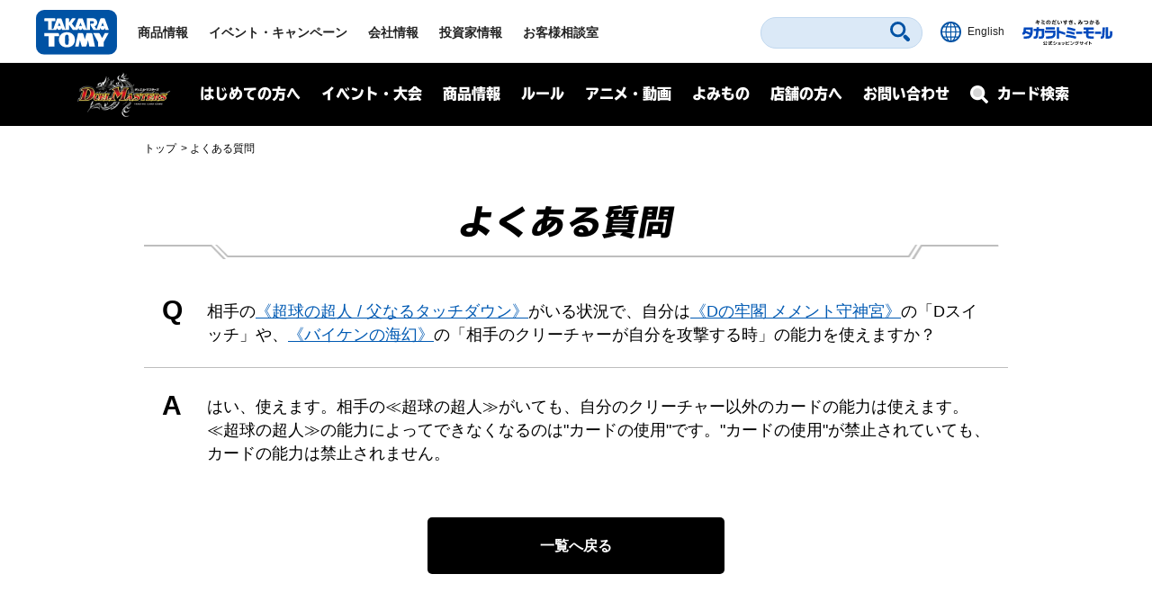

--- FILE ---
content_type: text/html; charset=UTF-8
request_url: https://dm.takaratomy.co.jp/rule/qa/43356/
body_size: 10592
content:
<!DOCTYPE html>
<html lang="ja">
<head>
<meta charset="utf-8">
<title>相手の《超球の超人 / 父なるタッチダウン》がいる状況で、自分は《Dの牢閣 メメント守神宮》の「Dスイッチ」や、《バイケンの海幻》の「相手のクリーチャーが自分を攻撃する時」の能力を使えますか？ | デュエル・マスターズ</title>

<!-- wp_template modules -->
<!-- Google Tag Manager -->
<script>(function(w,d,s,l,i){w[l]=w[l]||[];w[l].push({'gtm.start':
new Date().getTime(),event:'gtm.js'});var f=d.getElementsByTagName(s)[0],
j=d.createElement(s),dl=l!='dataLayer'?'&l='+l:'';j.async=true;j.src=
'https://www.googletagmanager.com/gtm.js?id='+i+dl;f.parentNode.insertBefore(j,f);
})(window,document,'script','dataLayer','GTM-MGXWMMK');</script>
<!-- End Google Tag Manager -->

<!-- Google Tag Manager -->
<script>(function(w,d,s,l,i){w[l]=w[l]||[];w[l].push({'gtm.start':
new Date().getTime(),event:'gtm.js'});var f=d.getElementsByTagName(s)[0],
j=d.createElement(s),dl=l!='dataLayer'?'&l='+l:'';j.async=true;j.src=
'https://www.googletagmanager.com/gtm.js?id='+i+dl;f.parentNode.insertBefore(j,f);
})(window,document,'script','dataLayer','GTM-MS636N');</script>
<!-- End Google Tag Manager -->

<script type="text/javascript">
	
	(function(i,s,o,g,r,a,m){i['GoogleAnalyticsObject']=r;i[r]=i[r]||function(){
	(i[r].q=i[r].q||[]).push(arguments)},i[r].l=1*new Date();a=s.createElement(o),
	m=s.getElementsByTagName(o)[0];a.async=1;a.src=g;m.parentNode.insertBefore(a,m)
	})(window,document,'script','//www.google-analytics.com/analytics.js','ga');

	ga('create', 'UA-41448961-1', 'takaratomy.co.jp');
	ga('send', 'pageview');
</script>

<meta name="viewport" content="width=device-width">
<link rel="icon" href="/common/img/parts/favicon.ico">

<link rel="stylesheet" type="text/css" href="/common/css/cmn_layout.css?v=20240426" media="all">
<link rel="stylesheet" type="text/css" href="/common/css/cmn_style.css" media="all">
<script src="https://ajax.googleapis.com/ajax/libs/jquery/2.2.4/jquery.min.js"></script>

<link rel="stylesheet" type="text/css" href="/common/css/header_footer_new.css?20211112" media="all">
<script src="/common/js/headerfooter.js"></script>

<script type="text/javascript">
  (function(d) {
    var config = {
      kitId: 'cpz4ysf',
      scriptTimeout: 3000,
      async: true
    },
    h=d.documentElement,t=setTimeout(function(){h.className=h.className.replace(/\bwf-loading\b/g,"")+" wf-inactive";},config.scriptTimeout),tk=d.createElement("script"),f=false,s=d.getElementsByTagName("script")[0],a;h.className+=" wf-loading";tk.src='https://use.typekit.net/'+config.kitId+'.js';tk.async=true;tk.onload=tk.onreadystatechange=function(){a=this.readyState;if(f||a&&a!="complete"&&a!="loaded")return;f=true;clearTimeout(t);try{Typekit.load(config)}catch(e){}};s.parentNode.insertBefore(tk,s)
  })(document);
</script>

<script type="text/javascript" src="/common/js/common.js"></script>
<!-- wp_template modules -->




<script type="text/javascript" src="/common/js/ajax_pop.js" defer></script>
<link rel="stylesheet" type="text/css" href="/common/css/magnific-popup.css" media="all" defer>
<script type="text/javascript" src="/common/js/jquery.magnific-popup.js" defer></script>
<script type="text/javascript" src="/common/js/popup.js" defer></script>

<link type="text/css" rel="stylesheet" href="https://code.jquery.com/ui/1.12.1/themes/base/jquery-ui.min.css" />
<script type="text/javascript" src="https://code.jquery.com/ui/1.12.1/jquery-ui.min.js"></script>

<style>
.ui-menu .ui-menu-item { text-align: left; }
</style>


<!-- All In One SEO Pack 3.7.1[67,84] -->
<script type="application/ld+json" class="aioseop-schema">{}</script>
<meta property="og:type" content="article" />
<meta property="og:title" content="相手の《超球の超人 / 父なるタッチダウン》がいる状況で、自分は《Dの牢閣 メメント守神宮》の「Dスイッチ」や、《バイケンの海幻》の「相手のクリーチャーが自分を攻撃する時」の能力を使えますか？ | デュエル・マスターズ" />
<meta property="og:url" content="https://dm.takaratomy.co.jp/rule/qa/43356/" />
<meta property="og:site_name" content="デュエル・マスターズ" />
<meta property="og:image" content="https://dm.takaratomy.co.jp/common/img/parts/ogp.jpg" />
<meta property="fb:app_id" content="363384034504422" />
<meta property="article:published_time" content="2023-06-23T01:00:41Z" />
<meta property="article:modified_time" content="2023-06-23T08:00:09Z" />
<meta property="og:image:secure_url" content="https://dm.takaratomy.co.jp/common/img/parts/ogp.jpg" />
<meta name="twitter:card" content="summary" />
<meta name="twitter:site" content="@t2duema" />
<meta name="twitter:title" content="相手の《超球の超人 / 父なるタッチダウン》がいる状況で、自分は《Dの牢閣 メメント守神宮》の「Dスイッチ」や、《バイケンの海幻》の「相手の" />
<meta name="twitter:image" content="https://dm.takaratomy.co.jp/common/img/parts/ogp.jpg" />
<!-- All In One SEO Pack -->
<link rel='dns-prefetch' href='//s.w.org' />
		<script type="text/javascript">
			window._wpemojiSettings = {"baseUrl":"https:\/\/s.w.org\/images\/core\/emoji\/13.0.0\/72x72\/","ext":".png","svgUrl":"https:\/\/s.w.org\/images\/core\/emoji\/13.0.0\/svg\/","svgExt":".svg","source":{"concatemoji":"https:\/\/dm.takaratomy.co.jp\/wp-includes\/js\/wp-emoji-release.min.js?ver=9e47b8a0eb00075a319ed823b6457294"}};
			!function(e,a,t){var r,n,o,i,p=a.createElement("canvas"),s=p.getContext&&p.getContext("2d");function c(e,t){var a=String.fromCharCode;s.clearRect(0,0,p.width,p.height),s.fillText(a.apply(this,e),0,0);var r=p.toDataURL();return s.clearRect(0,0,p.width,p.height),s.fillText(a.apply(this,t),0,0),r===p.toDataURL()}function l(e){if(!s||!s.fillText)return!1;switch(s.textBaseline="top",s.font="600 32px Arial",e){case"flag":return!c([127987,65039,8205,9895,65039],[127987,65039,8203,9895,65039])&&(!c([55356,56826,55356,56819],[55356,56826,8203,55356,56819])&&!c([55356,57332,56128,56423,56128,56418,56128,56421,56128,56430,56128,56423,56128,56447],[55356,57332,8203,56128,56423,8203,56128,56418,8203,56128,56421,8203,56128,56430,8203,56128,56423,8203,56128,56447]));case"emoji":return!c([55357,56424,8205,55356,57212],[55357,56424,8203,55356,57212])}return!1}function d(e){var t=a.createElement("script");t.src=e,t.defer=t.type="text/javascript",a.getElementsByTagName("head")[0].appendChild(t)}for(i=Array("flag","emoji"),t.supports={everything:!0,everythingExceptFlag:!0},o=0;o<i.length;o++)t.supports[i[o]]=l(i[o]),t.supports.everything=t.supports.everything&&t.supports[i[o]],"flag"!==i[o]&&(t.supports.everythingExceptFlag=t.supports.everythingExceptFlag&&t.supports[i[o]]);t.supports.everythingExceptFlag=t.supports.everythingExceptFlag&&!t.supports.flag,t.DOMReady=!1,t.readyCallback=function(){t.DOMReady=!0},t.supports.everything||(n=function(){t.readyCallback()},a.addEventListener?(a.addEventListener("DOMContentLoaded",n,!1),e.addEventListener("load",n,!1)):(e.attachEvent("onload",n),a.attachEvent("onreadystatechange",function(){"complete"===a.readyState&&t.readyCallback()})),(r=t.source||{}).concatemoji?d(r.concatemoji):r.wpemoji&&r.twemoji&&(d(r.twemoji),d(r.wpemoji)))}(window,document,window._wpemojiSettings);
		</script>
		<style type="text/css">
img.wp-smiley,
img.emoji {
	display: inline !important;
	border: none !important;
	box-shadow: none !important;
	height: 1em !important;
	width: 1em !important;
	margin: 0 .07em !important;
	vertical-align: -0.1em !important;
	background: none !important;
	padding: 0 !important;
}
</style>
	<link rel='stylesheet' id='wp-block-library-css'  href='https://dm.takaratomy.co.jp/wp-includes/css/dist/block-library/style.min.css?ver=9e47b8a0eb00075a319ed823b6457294' type='text/css' media='all' />
<link rel="https://api.w.org/" href="https://dm.takaratomy.co.jp/wp-json/" /><link rel='prev' title='自分のターン中、相手が《終止の時計 ザ・ミュート》を「S・トリガー・プラス」で召喚しました。その攻撃の後に《龍装者 バルチュリス》をバトルゾーンに出した場合、この《龍装者 バルチュリス》は攻撃できますか？' href='https://dm.takaratomy.co.jp/rule/qa/43355/' />
<link rel='next' title='《超球の超人 / 父なるタッチダウン》の「相手はコスト５以下の、クリーチャーではないカードを使えない」能力は、どんな能力ですか？' href='https://dm.takaratomy.co.jp/rule/qa/43357/' />
<link rel='shortlink' href='https://dm.takaratomy.co.jp/?p=43356' />
<link rel="alternate" type="application/json+oembed" href="https://dm.takaratomy.co.jp/wp-json/oembed/1.0/embed?url=https%3A%2F%2Fdm.takaratomy.co.jp%2Frule%2Fqa%2F43356%2F" />
<link rel="alternate" type="text/xml+oembed" href="https://dm.takaratomy.co.jp/wp-json/oembed/1.0/embed?url=https%3A%2F%2Fdm.takaratomy.co.jp%2Frule%2Fqa%2F43356%2F&#038;format=xml" />
</head>
<body>

	<!-- client modules -->
	<!-- Google Tag Manager (noscript) -->
<noscript><iframe src="https://www.googletagmanager.com/ns.html?id=GTM-MGXWMMK"
height="0" width="0" style="display:none;visibility:hidden"></iframe></noscript>
<!-- End Google Tag Manager (noscript) -->

<!-- Google Tag Manager (noscript) -->
<noscript><iframe src="https://www.googletagmanager.com/ns.html?id=GTM-MS636N"
height="0" width="0" style="display:none;visibility:hidden"></iframe></noscript>
<!-- End Google Tag Manager (noscript) -->

<div class="headMainWrap01">
	<header class="headMain01" id="pageTop">
		<div class="inner01">
			<div class="headerWrap01">
				<h1 class="logo01"><a href="https://www.takaratomy.co.jp/"><img src="https://www.takaratomy.co.jp/common/2021/img/common_logo01.svg" alt="TAKARATOMY"></a></h1>
				<div class="globalNavArea01">
					<nav class="globalNav01">
						<ul>
							<li class="navi01"><a href="https://www.takaratomy.co.jp/">トップページ</a></li>
							<li class="navi02"><a href="https://www.takaratomy.co.jp/products/">商品情報</a></li>
							<li class="navi03"><a href="https://www.takaratomy.co.jp/event/">イベント・キャンペーン</a></li>
							<li class="navi04"><a href="https://www.takaratomy.co.jp/company/">会社情報</a>
								<div class="globalChildArea01">
									<div class="inner01">
										<ul class="headerList01">
											<li>
												<p class="image01"><a href="https://www.takaratomy.co.jp/company/"><img src="https://www.takaratomy.co.jp/common/2021/img/common_img01.png" alt="会社情報"></a></p>
												<p class="text01"><a href="https://www.takaratomy.co.jp/company/">会社情報</a></p>
											</li>
											<li>
												<p class="image01"><a href="https://www.takaratomy.co.jp/company/recruit/index_select.html"><img src="https://www.takaratomy.co.jp/common/2021/img/common_img02.png" alt="採用情報"></a></p>
												<p class="text01"><a href="https://www.takaratomy.co.jp/company/recruit/index_select.html">採用情報</a></p>
											</li>
											<li>
												<p class="image01"><a href="https://www.takaratomy.co.jp/company/csr/"><img src="https://www.takaratomy.co.jp/common/2021/img/common_img03.png" alt="CSR"></a></p>
												<p class="text01"><a href="https://www.takaratomy.co.jp/company/csr/">CSR</a></p>
											</li>
										</ul>
										<ul class="headerList02">
											<li><a href="https://www.takaratomy.co.jp/company/social_contributions/">社会貢献活動</a></li>
											<li><a href="https://www.takaratomy.co.jp/eco/">エコトイ</a></li>
											<li><a href="https://www.takaratomy.co.jp/products/kyouyu/">共遊玩具</a></li>
											<li><a href="https://www.takaratomy.co.jp/business/">法人のお客様</a></li>
											<li><a href="https://www.takaratomy.co.jp/shop/">通販サイト・店舗のご紹介</a></li>
										</ul>
									<!-- /inner01--></div>
								<!-- /globalChildArea01--></div>
							</li>
							<li class="navi05"><a href="https://www.takaratomy.co.jp/ir/">投資家情報</a></li>
							<li class="navi06"><a href="https://www.takaratomy.co.jp/support/">お客様相談室</a>
								<div class="globalChildArea01">
									<div class="inner01">
										<ul class="headerList01">
											<li>
												<p class="image01"><a href="https://www.takaratomy.co.jp/support/"><img src="https://www.takaratomy.co.jp/common/2021/img/common_img04.png" alt="お客様相談室"></a></p>
												<p class="text01"><a href="https://www.takaratomy.co.jp/support/">お客様相談室</a></p>
											</li>
											<li>
												<p class="image01"><a href="https://faq.takaratomy.co.jp/Default.aspx?dispNodeId=0"><img src="https://www.takaratomy.co.jp/common/2021/img/common_img05.png" alt="よくあるご質問 / お問い合わせ"></a></p>
												<p class="text01"><a href="https://faq.takaratomy.co.jp/Default.aspx?dispNodeId=0">よくあるご質問 / お問い合わせ</a></p>
											</li>
											<li>
												<p class="image01"><a href="https://www.takaratomy.co.jp/support/important.html"><img src="https://www.takaratomy.co.jp/common/2021/img/common_img06.png" alt="お客様へのお知らせ"></a></p>
												<p class="text01"><a href="https://www.takaratomy.co.jp/support/important.html">お客様へのお知らせ</a></p>
											</li>
										</ul>
										<ul class="headerList02">
											<li><a href="https://www.takaratomy.co.jp/support/denchi.html">電池の正しい使い方</a></li>
											<li><a href="https://www.takaratomy.co.jp/shop/index.html">製品、部品の購入</a></li>
											<li><a href="https://www.takaratomy.co.jp/support/syuri.html">修理のご案内</a></li>
											<li><a href="https://www.takaratomy.co.jp/support/contact.html">その他連絡先</a></li>
											<li><a href="https://www.takaratomyfans.com/" target="_blank" rel="noopener">商品ご購入者アンケート</a></li>
										</ul>
									<!-- /inner01--></div>
								<!-- /globalChildArea01--></div>
							</li>
						</ul>
					<!-- /globalNav01--></nav>
					<div class="commonFrame01">
						<div class="inner01">
							<div class="commonFrameWrap01">
								<ul class="commonSnsList01">
									<li><a href="https://www.youtube.com/takaratomychannel" target="_blank" rel="noopener"><img src="https://www.takaratomy.co.jp/common/2021/img/common_icon05.svg" alt="youtube"></a></li>
									<li><a href="https://twitter.com/takaratomytoys" target="_blank" rel="noopener"><img src="https://www.takaratomy.co.jp/common/2021/img/common_icon06.svg" alt="twitter"></a></li>
									<li><a href="https://www.facebook.com/takaratomytoys" target="_blank" rel="noopener"><img src="https://www.takaratomy.co.jp/common/2021/img/common_icon07.svg" alt="facebook"></a></li>
								</ul>
								<p class="text01"><a href="/sns/">タカラトミー公式<br class="onlySP">SNS一覧</a></p>
							<!-- /commonFrameWrap01 --></div>
							<p class="banner01"><a href="https://takaratomymall.jp/shop/" target="_blank" rel="noopener"><img src="https://www.takaratomy.co.jp/common/2021/img/common_bnr01.png" alt="キミのだいすき、みつかる タカラトミーモール 公式ショッピングサイト"></a></p>
						<!-- /inner01 --></div>
					<!-- /commonFrame01 --></div>
					<button class="closeButton01"><span class="inner01">とじる</span></button>
				<!-- /globalNavArea01--></div>
			<!-- /headerWrap01--></div>
			<div class="headerWrap02">
				<button class="headerSearchButton01"><svg xmlns="http://www.w3.org/2000/svg" viewBox="0 0 40.8 40.83" class="icon01"><path d="M27.49,4.72a16.1,16.1,0,1,0,0,22.77A16.1,16.1,0,0,0,27.49,4.72Zm-3.81,19a10.71,10.71,0,1,1,0-15.15A10.7,10.7,0,0,1,23.68,23.68ZM39.63,34,34,28.39a4,4,0,0,0-5.66,5.66l5.6,5.6A4,4,0,1,0,39.63,34Z"/></svg><span class="font01">さがす</span></button>
				<div class="headerFrame01">
					<div class="inner01">
						<p class="text01">キーワード<span class="font01">からさがす</span></p>
						<form name="SS_searchForm" id="SS_searchForm" action="https://search.takaratomy.co.jp/search" method="get" enctype="application/x-www-form-urlencoded" class="serchArea01">
							<input type="hidden" name="site" value="HLQCWXGN">
							<input type="hidden" name="charset" value="UTF-8">
							<input type="hidden" name="design" value="1">
							<input type="text" name="query" value="" id="SS_searchQuery" class="searchText01" autocomplete="off">
							<button type="submit" name="imageField" value="さがす" id="SS_searchSubmit" class="searchButton01"><svg xmlns="http://www.w3.org/2000/svg" viewBox="0 0 40.8 40.83" class="icon01"><path d="M27.49,4.72a16.1,16.1,0,1,0,0,22.77A16.1,16.1,0,0,0,27.49,4.72Zm-3.81,19a10.71,10.71,0,1,1,0-15.15A10.7,10.7,0,0,1,23.68,23.68ZM39.63,34,34,28.39a4,4,0,0,0-5.66,5.66l5.6,5.6A4,4,0,1,0,39.63,34Z"/></svg></button>
						</form>
						<button class="closeButton01"><span class="inner01">とじる</span></button>
					<!-- /inner01 --></div>
				<!-- /headerFrame01 --></div>
				<div class="headerCol01">
					<p class="button01"><a href="https://www.takaratomy.co.jp/english/"><img src="https://www.takaratomy.co.jp/common/2021/img/common_icon11.svg" alt="English" class="icon01"><span class="font01">English</span></a></p>
					<p class="button02"><a href="https://takaratomymall.jp/shop/?from=t2hed" target="_blank" rel="noopener"><img src="https://www.takaratomy.co.jp/common/2021/img/common_bnr13.svg" alt="キミのだいすき、みつかる タカラトミーモール 公式ショッピングサイト" class="icon01"></a></p>
				<!-- /headerCol01--></div>
				<button class="headerButton01"><span class="inner01"><span class="inner02">メニュー</span></span></button>
			<!-- /headerWrap02--></div>
		<!-- /inner01 --></div>
	<!-- /headMain01 --></header>
<!-- /headMainWrap01--></div>


	<!-- client modules -->

	<!-- wp_template modules -->
		<div id="subHeader" class="subHeader">
		<div class="subHeaderInner01 clearfix">
			<h1 class="subHeaderLogo01">
				<a href="/"><img src="/common/img/parts/logo01@2x.png" alt="デュエル・マスターズ"></a>
			</h1>
			<div id="spNaviMenu"><div><img src="/common/img/parts/btn_open01@2x.png" alt="メニュー"></div></div>
			<div class="subHeaderNavi01">
                <div class="closeBg01"></div>
				<nav>
					<ul class="ul_Navi01 clearfix">
						<li class="naviLi01">
						<span class="naviBtn accBtn01">はじめての方へ</span>
							<div class="accbody01">
								<div class="inWrap01">
									<p class="tit fontTbu"><span class="naviArrow"><span class="txtSlanting">はじめての方へ</span></span></p>
									<ul class="item">
										<li><a href="/rule/basic/">はじめかた</a></li>
										<li><a href="/rule/play/">あそびかた</a></li>
										<li><a href="/rule/stronger/">もっとつよくなりたいキミへ</a></li>
									</ul>
								</div>
							</div>
						
						</li>
						<li class="naviLi02">
							<span class="naviBtn accBtn01">イベント・大会</span>
							<div class="accbody01">
								<div class="inWrap01">
									<p class="tit fontTbu"><span class="naviArrow"><span class="txtSlanting">イベント・大会</span></span></p>
									
									<div class="naviLi_event">
									<ul class="item">
										<li><a href="/event/overall/">イベント総合案内</a></li>
                                        <li><a href="/event/supportapp/">デュエル・マスターズサポートアプリ</a></li>
									</ul>
									
										<div class="naviLi_event_casual">
											<div class="naviLi_event_title">カジュアルイベント</div>
											<ul class="item">
												<li><a href="/event/duepara/">デュエパラ店舗</a></li>
												<li><a href="/event/authorized/">デュエマフェス</a></li>
												<li><a href="https://dorasuta.jp/event/duelmasters_fanfestival2025makuhari/" target="_blank">ファンフェスティバル</a></li>
												<li><a href="/event/fanevent-support/">ファンイベントサポート</a></li>
											</ul>
										</div>
										<div class="naviLi_event_competition">
											<div class="naviLi_event_title">競技イベント</div>
											<ul class="item">
												<li><a href="/event/nationalconvention2025/">全国大会</a></li>
												<li><a href="https://inspire-jp.net/dmgp2025-2nd/" target="_blank">グランプリ</a></li>
												<li><a href="https://cardbox.nextone-iga.co.jp/event/dmccs/" target="_blank">超CS</a></li>
												<li><a href="/cs/cssupport/">チャンピオンシップ（CS）</a></li>
												<li><a href="/event/gachidhuebattle/">ガチデュエバトル</a></li>
											</ul>
										</div>
									<ul class="item">
										<li><a href="/dmp_ranking/">DMPランキング</a></li>
                                        <li><a href="/event/shop-special/">店頭特別大会</a></li>
										<li><a href="/discord/">公式Discordサーバー</a></li>
										<li><a href="/privacy_notice/">イベントにご参加される方へ</a></li>
									</ul>
									</div>
									
								</div>
							</div>
						</li>
						<li class="naviLi03">
							<span class="naviBtn accBtn01">商品情報</span>
							<div class="accbody01">
								<div class="inWrap01">
									<p class="tit fontTbu"><span class="naviArrow"><span class="txtSlanting">商品情報</span></span></p>
									<ul class="item">
										<li><a href="/product/">商品情報</a></li>
										<li><a href="/card/#cardlist_wrap">カードリスト</a></li>

									</ul>
								</div>
							</div>
						</li>
						<li class="naviLi04">
							<span class="naviBtn accBtn01">ルール</span>
							<div class="accbody01">
								<div class="inWrap01">
									<p class="tit fontTbu"><span class="naviArrow"><span class="txtSlanting">ルール</span></span></p>
									<ul class="item">
										<li><a href="/rule/rulechange/">総合ルール</a></li>
										<li><a href="/rule/qa/">よくある質問（Q&amp;A）</a></li>
										<li><a href="/rule/regulation/">殿堂レギュレーション</a></li>
										<li><a href="/rule/dhueparty/">デュエパーティー</a></li>
										<li><a href="/rule/disqualification/">罰則適用</a></li>
										<li><a href="https://judge-exam.com/" target="_blank">認定ジャッジ試験</a></li>
										<!--li><a href="/inquiry/">お問い合わせ</a></li-->
									</ul>
								</div>
							</div>
						</li>
						<li class="naviLi05">
							<span class="naviBtn accBtn01">アニメ・動画</span>
							<div class="accbody01">
								<div class="inWrap01">
									<p class="tit fontTbu"><span class="naviArrow"><span class="txtSlanting">アニメ・動画</span></span></p>
									<ul class="item">
										<li><a href="https://www.shopro.co.jp/anime/duelmasters_lost/" target="_blank">アニメ</a></li>
										<li><a href="/dhuetubeleague/">デュエチューブリーグ</a></li>
										<li><a href="/battleclip/">デュエマ対戦動画</a></li>
										<li><a href="/athome/">お家でデュエマ</a></li>
									</ul>
								</div>
							</div>
						</li>
						<li class="naviLi06">
							<span class="naviBtn accBtn01">よみもの</span>
							<div class="accbody01">
								<div class="inWrap01">
									<p class="tit fontTbu"><span class="naviArrow"><span class="txtSlanting">よみもの</span></span></p>
									<ul class="item">
										
										<li><a href="/cls/">クリエイターズ・レター</a></li>
										<li><a href="/coverage/">大会記事（テキストカバレージ）</a></li>
										<li><a href="/manane/">マナ姉と学ぼう！</a></li>
										<li><a href="/event/nazotoki2023may/">謎解きページ</a></li>
										<li><a href="/archive/capture/">デッキ開発部</a></li>
										<li><a href="/remote-duema/">リモートデュエマのススメ</a></li>
										<li><a href="/20th/">20周年特設サイト</a></li>
										<li><a href="/archive/">アーカイブ</a></li>
									</ul>
								</div>
							</div>
						</li>
						<li class="naviLi07">
							<span class="naviBtn accBtn01">店舗の方へ</span>
							<div class="accbody01">
								<div class="inWrap01">
									<p class="tit fontTbu"><span class="naviArrow"><span class="txtSlanting">店舗の方へ</span></span></p>
									<ul class="item">
										<li><a href="/releasedate_notice/">店舗の方へお願い</a></li>
										<li><a href="/auth-shoptool/">公認イベントを開催される方へ</a></li>
										
									</ul>
								</div>
							</div>
						</li>
						<li class="naviLi08"><a class="naviBtn" href="/inquiry/">お問い合わせ</a></li>
					</ul>
				</nav>
			</div>
			<div class="subHeaderFormBtn01 sp_product_Btn">
				<a href="/product/"><span class="naviBtn accBtn01"><span class="accBtnSpBgWrap01"><img src="/common/img/parts/btn_product_sp01@2x.png" alt="商品情報"></span></span></a>
			</div>
			<div class="subHeaderFormBtn01">
				<a href="/card/"><span class="naviBtn accBtn01"><span class="accBtnSpBgWrap01"><span class="small01">カード検索</span><img src="/common/img/parts/btn_search_sp01@2x.png" alt="カード検索"></span></span></a>
			</div>
		</div>
	</div>
<div id="underMenu"></div>	<!-- wp_template modules -->

	<div id="mainContent">
        <div id="breadcrumb" class="sectionIn01">
<ol>
<li><a href="https://dm.takaratomy.co.jp/">トップ</a></li>
<li><a href="https://dm.takaratomy.co.jp/rule/qa/"><span>よくある質問</span></a></li>

</ol>        </div>

        <div class="sectionIn01">
                            <h1 class="h1_basic01 fontTbu">
                    <span>よくある質問</span>
                                    </h1>
                    </div>

		<section class="sectionFormat07 sectionMargin01">
            <script>
                $(function () {
                    $('#mainContent').on('click', '.qabox01+a', function(e){
                        e.preventDefault();
                        $(this).prev('form').submit();
                    });
                });
            </script>

			<div class="sectionIn01 sectionMargin02">
				<form action="/rule/qa/" method="post" class="qabox01">
                    <div class="question">
                        <h2><span class="qabox01_hl01">Q</span>相手の<a href='/card/detail/?id=dm23rp2x-09B' onclick='window.open("/card/detail/?id=dm23rp2x-09B","detail","width=1200,height=720,noopener"); return false;'>《超球の超人 / 父なるタッチダウン》</a>がいる状況で、自分は<a href='/card/detail/?id=dm24bd5-036' onclick='window.open("/card/detail/?id=dm24bd5-036","detail","width=1200,height=720,noopener"); return false;'>《Dの牢閣 メメント守神宮》</a>の「Dスイッチ」や、<a href='/card/detail/?id=dm25rp3-TD2' onclick='window.open("/card/detail/?id=dm25rp3-TD2","detail","width=1200,height=720,noopener"); return false;'>《バイケンの海幻》</a>の「相手のクリーチャーが自分を攻撃する時」の能力を使えますか？</h2>
                    </div>
                    <div class="answer"><span class="qabox01_hl01">A</span>はい、使えます。相手の≪超球の超人≫がいても、自分のクリーチャー以外のカードの能力は使えます。<br />
≪超球の超人≫の能力によってできなくなるのは"カードの使用"です。"カードの使用"が禁止されていても、カードの能力は禁止されません。</div>
                    <input type="hidden" name="qa_w" value="">
                    <input type="hidden" name="qa_pt" value="">
                    <input type="hidden" name="qa_prod" value="">
                    <input type="hidden" name="qa_type" value="">
                    <input type="hidden" name="paged" value="">
                </form>
                <a href="/rule/qa/" class="btn_basic01">一覧へ戻る</a>
			</div>
<div class="sectionIn01 sectionMargin02 list "><h3 class="subTitle fontTbu"><span>関連する質問</span></h3><ul class="newsList03">
<li>
    <p class="tit01"><a href="https://dm.takaratomy.co.jp/rule/qa/43361/">《深淵の襲傘 アンブレラ＝イザベラ》の「出た時または攻撃する時」の能力で「相手のエレメントを１つ選び、破壊する」を選び、相手の《超球の超人 / 父なるタッチダウン》を破壊しました。<br />
この場合、クリーチャー側のコストを参照して山札の上から８枚墓地に送るか、呪文側のコストを参照して山札の上から５枚墓地に送るか選べますか？</a></p>
    <p class="day01">2023.6.23</p></li>

<li>
    <p class="tit01"><a href="https://dm.takaratomy.co.jp/rule/qa/43358/">相手の《超球の超人 / 父なるタッチダウン》がバトルゾーンにいる状況です。<br />
自分はタマシード/クリーチャーであるコスト３の《邪龍 ジャブラッド》を使えますか？</a></p>
    <p class="day01">2023.6.23</p></li>

<li>
    <p class="tit01"><a href="https://dm.takaratomy.co.jp/rule/qa/43357/">《超球の超人 / 父なるタッチダウン》の「相手はコスト５以下の、クリーチャーではないカードを使えない」能力は、どんな能力ですか？</a></p>
    <p class="day01">2023.6.23</p></li>

<li>
    <p class="tit01"><a href="https://dm.takaratomy.co.jp/rule/qa/41448/">相手の《バイケンの海幻》がバトルゾーンにある状況で、自分の《EVE-鬼MAX》が相手を攻撃し、その「自分のクリーチャーが相手を攻撃する時」の能力で相手のクリーチャーとバトルしました。これにより《EVE-鬼MAX》の「バトルに勝った時」の能力が新たにトリガーしたのですが、相手のクリーチャーではないカードを１枚破壊するのと、相手の《バイケンの海幻》の「相手のクリーチャーが自分を攻撃する時」の能力を解決するのは、どちらが先ですか？</a></p>
    <p class="day01">2022.6.24</p></li>

<li>
    <p class="tit01"><a href="https://dm.takaratomy.co.jp/rule/qa/34384/">バトルゾーンに《∞龍 ゲンムエンペラー》がいる状況で、自分は《Dの牢閣 メメント守神宮》を展開しました。自分のコスト5以下のクリーチャーの「ブロッカー」能力は無視されていますが、ブロッカークリーチャーを進化元にする《白騎士の開眼者ウッズ》を、そのクリーチャーから進化することはできますか？</a></p>
    <p class="day01">2020.11.13</p></li>
</ul>		</section>
<div class="modal-window card">
    <div class="table">
        <div class="table-cell">
            <div class="modal-card-wrap">
                <div class="modal-card">
                    <!-- カード生成 -->
                </div>
                <button class="button-close">
                    <img src="https://dm.takaratomy.co.jp/wp-content/themes/dm2019/images/dmv2/components/modal-window/icon-close.svg" alt="">
                </button>
            </div>
        </div>
    </div>
    <div class="card-template hide">
        <div class="row">
            <div class="small-12 columns">
                <h3 class="card-name"></h3>
            </div>
        </div>
        <div class="row">
            <div class="small-12 columns">
                <p class="annotation"></p>
            </div>
        </div>
        <div class="row">
            <div class="small-12 medium-4 column">
                <div class="card">
                    <div class="card-img">
                        <img src="" alt="">
                    </div>
                    <div class="card_package">
                        <img src="" alt="">
                    </div>
                </div>
            </div>
            <div class="grid small-12 medium-8 column">
                <table>
                    <tr>
                        <th><p>カードの種類</p></th>
                        <td class="type"><p></p></td>
                        <th><p>文明</p></th>
                        <td class="civil"><p></p></td>
                    </tr>
                </table>
                <table>
                    <tr>
                        <th><p>レアリティ</p></th>
                        <td class="rarelity"><p></p></td>
                        <th><p>パワー</p></th>
                        <td class="power"><p></p></td>
                    </tr>
                </table>
                <table>
                    <tr>
                        <th><p>コスト</p></th>
                        <td class="cost"><p></p></td>
                        <th><p>マナ</p></th>
                        <td class="mana"><p></p></td>
                    </tr>
                </table>
                <table>
                    <tr>
                        <th><p>種族</p></th>
                        <td class="race"><p></p></td>
                    </tr>
                </table>
                <table>
                    <tr>
                        <th><p class="illusttitle">イラストレーター</p></th>
                        <td class="illust"><p></p></td>
                    </tr>
                </table>
                <table>
                    <tr>
                        <th class="full"><p>特殊能力</p></th>
                    </tr>
                    <tr>
                        <td class="skills full">
                            <ul></ul>
                        </td>
                    </tr>
                </table>
                <table>
                    <tr>
                        <th class="full"><p>フレーバー</p></th>
                    </tr>
                    <tr>
                        <td class="flavor full"><p></p></td>
                    </tr>
                </table>
            </div>
        </div>
    </div>
	<ul class="card_info-template hide">
        <li class="bnr">
            <ul>
                <li><a href="#" class="btn_basic01" target="_blank">商品情報</a></li>
                <li><a href="https://dm.takaratomy.co.jp/rule/qa/prod/##PROD##" class="btn_basic01" target="_blank">このカードのよくある質問</a></li>
            </ul>
        </li>
        <li class="sns">
            <ul>
                <li><a href="https://twitter.com/share?url=https://dm.takaratomy.co.jp#url#&amp;text=ツイート情報&amp;count=none&amp;lang=ja" target="_blank"><img src="/common/img/parts/ico_twitter@2x.png" alt="Twitter"></a></li>
                <li><a href="https://social-plugins.line.me/lineit/share?url=https://dm.takaratomy.co.jp#url#" target="_blank"><img src="/common/img/parts/ico_line@2x.png" alt="LINE"></a></li>
                <li><a href="https://dm.takaratomy.co.jp#url#" target="_blank" class="share_copy"><img src="/common/img/parts/ico_share.png" alt="share"></a></li>
            </ul>
        </li>
    </ul>
</div>

<style>
    .illusttitle {font-size:90%;}
    .annotation {color:red; font-size:15px; margin-bottom:30px;}
</style><div id="FooterShare">
            <ul class="FooterShareBtn">
                <li class="FooterShareBtnTwitter"><a href="https://twitter.com/share?url=https://dm.takaratomy.co.jp/rule/qa/43356/&amp;text=##TEXT##&amp;count=none&amp;lang=ja" target="_blank"><img src="/img/ShareBtn_twitter.png" alt="LINE"><span>ポスト</span></a></li>
                <li class="FooterShareBtnLine"><a href="https://social-plugins.line.me/lineit/share?url=https://dm.takaratomy.co.jp/rule/qa/43356/" target="_blank"><img src="/img/ShareBtn_line.png" alt="LINE"><span>LINEで送る</span></a></li>
            </ul>
</div>

<script>
$('#FooterShare').find(".FooterShareBtn a").each(function() {
	var $this = $(this);
	var share = $this.attr("href");
	var title = document.title.split(' | ')[0];
	share = share.replace(/##TEXT##/g, title);
	$this.attr("href", share);
});
</script>

	<!-- wp_template modules -->
	<style>
    .any_copy{display: none;}
    .any_copy_on{display: block!important;}
</style>
<script>
  $(window).bind("load", function () {
    if (document.URL.match(/dm24ex4_decklist/) || document.URL.match(/dm24ex4_decklist/)) {
      $('.any_copy').addClass("any_copy_on");
    }
  });
</script>
<div class="pageTopBtn"><a href="#pageTop"><img src="/common/img/parts/pagetop@2x.png" alt="PAGE TOP"></a></div>

		<div class="rowCopy">
			<p><span class="any_copy">&copy;ANYCOLOR, Inc.<br></span>
                TM and &copy; 2026, Wizards of the Coast, Shogakukan, WHC, ShoPro, TV TOKYO　&copy; ＴＯＭＹ</p>
		</div>
	<!-- wp_template modules -->

	</div>

	<!-- client modules -->
	<script type=""text/javascript"">
  var __pParams = __pParams || [];
    __pParams.push({
      client_id: '620', c_1: 'takaratomymall', c_2: 'ClientSite'
    });
</script>
<script type=""text/javascript"" src=""https://cdn.d2-apps.net/js/tr.js"" async></script>

<footer class="footMain01">
	<div class="commonFrame01">
		<div class="inner01">
			<div class="commonFrameWrap01">
				<ul class="commonSnsList01">
					<li><a href="https://www.youtube.com/takaratomychannel" target="_blank" rel="noopener"><img src="https://www.takaratomy.co.jp/common/2021/img/common_icon05.svg" alt="youtube"></a></li>
					<li><a href="https://twitter.com/takaratomytoys" target="_blank" rel="noopener"><img src="https://www.takaratomy.co.jp/common/2021/img/common_icon06.svg" alt="twitter"></a></li>
					<li><a href="https://www.facebook.com/takaratomytoys" target="_blank" rel="noopener"><img src="https://www.takaratomy.co.jp/common/2021/img/common_icon07.svg" alt="facebook"></a></li>
				</ul>
				<p class="text01"><a href="https://www.takaratomy.co.jp/sns/">タカラトミー公式<br class="onlySP">SNS一覧</a></p>
			<!-- /commonFrameWrap01 --></div>
			<p class="banner01"><a href="https://takaratomymall.jp/shop/" target="_blank" rel="noopener"><img src="https://www.takaratomy.co.jp/common/2021/img/common_bnr01.png" alt="キミのだいすき、みつかる タカラトミーモール 公式ショッピングサイト"></a></p>
		<!-- /inner01 --></div>
	<!-- /commonFrame01 --></div>
	<div class="footerFrame01">
		<div class="inner01">
			<div class="footerWrap02">
				<div class="footerCol01">
					<dl class="footerList01">
						<dt><a href="https://www.takaratomy.co.jp/products/" class="inner01">商品情報</a></dt>
						<dd>
							<ul class="footerList02">
								<li><a href="https://www.takaratomy.co.jp/products/">商品情報</a></li>
								<li><a href="https://www.takaratomy.co.jp/product_release/">商品リリース</a></li>
								<li><a href="https://www.takaratomy.co.jp/products/list/">商品一覧</a></li>
								<li><a href="https://takaratomymall.jp/shop/goods/search.aspx?sort=rd&max_releasedt=2021-03-31&min_releasedt=2021-03-01&search=true" target="_blank" rel="noopener">新商品一覧</a></li>
								<li><a href="https://www.takaratomy.co.jp/whatsnew/">商品サイト更新情報</a></li>
							</ul>
						</dd>
					</dl>
					<p class="text01"><a href="https://www.takaratomy.co.jp/event/">イベント・キャンペーン</a></p>
				<!-- /footCol01 --></div>
				<div class="footerCol01">
					<dl class="footerList01">
						<dt><a href="https://www.takaratomy.co.jp/company/" class="inner01">会社情報</a></dt>
						<dd>
							<ul class="footerList02">
								<li><a href="https://www.takaratomy.co.jp/company/">会社情報</a></li>
								<li><a href="https://www.takaratomy.co.jp/company/recruit/index_select.html">採用情報</a></li>
								<li><a href="https://www.takaratomy.co.jp/company/csr/">CSR</a></li>
								<li><a href="https://www.takaratomy.co.jp/company/social_contributions/">社会貢献活動</a></li>
								<li><a href="https://www.takaratomy.co.jp/eco/">エコトイ</a></li>
								<li><a href="https://www.takaratomy.co.jp/products/kyouyu/">共遊玩具</a></li>
								<li><a href="https://www.takaratomy.co.jp/business/">法人のお客様</a></li>
								<li><a href="https://www.takaratomy.co.jp/shop/">通販サイト・店舗のご紹介</a></li>
							</ul>
						</dd>
					</dl>
				<!-- /footCol01 --></div>
				<div class="footerCol01">
					<dl class="footerList01">
						<dt><a href="https://www.takaratomy.co.jp/ir/" class="inner01">投資家情報</a></dt>
						<dd>
							<ul class="footerList02">
								<li><a href="https://www.takaratomy.co.jp/ir/">投資家情報</a></li>
								<li><a href="https://www.takaratomy.co.jp/ir/topmessage/">トップメッセージ</a></li>
								<li><a href="https://www.takaratomy.co.jp/ir/personal/">個人投資家の皆様へ</a></li>
								<li><a href="https://www.takaratomy.co.jp/ir/etc/overview_jp.pdf" target="_blank" rel="noopener">タカラトミーの紹介</a></li>
								<li><a href="https://www.takaratomy.co.jp/ir/highlight/">財務・業績情報</a></li>
								<li><a href="https://www.takaratomy.co.jp/ir/financial/">IRライブラリー</a></li>
							</ul>
						</dd>
					</dl>
				<!-- /footCol01 --></div>
				<div class="footerCol01">
					<dl class="footerList01">
						<dt><a href="https://www.takaratomy.co.jp/support/" class="inner01">お客様相談室</a></dt>
						<dd>
							<ul class="footerList02">
								<li><a href="https://www.takaratomy.co.jp/support/">お客様相談室</a></li>
								<li><a href="https://faq.takaratomy.co.jp/Default.aspx?dispNodeId=0">よくあるご質問 / お問い合わせ</a></li>
								<li><a href="https://www.takaratomy.co.jp/support/important.html">お客様へのお知らせ</a></li>
								<li><a href="https://www.takaratomy.co.jp/support/denchi.html">電池の正しい使い方</a></li>
								<li><a href="https://www.takaratomy.co.jp/shop/index.html">製品、部品の購入</a></li>
								<li><a href="https://www.takaratomy.co.jp/support/syuri.html">修理のご案内</a></li>
								<li><a href="https://www.takaratomy.co.jp/support/contact.html">その他連絡先</a></li>
								<li><a href="https://www.takaratomyfans.com/" target="_blank" rel="noopener">商品ご購入者アンケート</a></li>
							</ul>
						</dd>
					</dl>
				<!-- /footCol01 --></div>
			<!-- /footerWrap02 --></div>
			<ul class="footerList03">
				<li><a href="https://www.takaratomy.co.jp/sitepolicy/">このサイトについて</a></li>
				<li><a href="https://www.takaratomy.co.jp/rss/">RSSについて</a></li>
				<li><a href="https://www.takaratomy.co.jp/privacypolicy/">個人情報保護方針</a></li>
				<li><a href="https://www.takaratomy.co.jp/environment/">ブラウザ・OSの推奨環境</a></li>
				<li><a href="https://www.takaratomy.co.jp/inquiry/">お問い合わせ</a></li>
				<li><a href="https://www.takaratomy.co.jp/socialpolicy/">ソーシャルメディアポリシー</a></li>
				<li><a href="https://www.takaratomy.co.jp/sitemap/">サイトマップ</a></li>
			</ul>
			<div class="footerWrap03">
				<p class="text01"><img src="https://www.takaratomy.co.jp/common/2021/img/common_icon09.png" alt="Jasrac"><span class="inner01">JASRAC許諾<br>
				第9009140019Y45040号</span></p>
				<p class="copyrights01"><small>&copy; TOMY<img src="https://www.takaratomy.co.jp/common/2021/img/common_icon10.svg" alt="株式会社タカラトミー"></small></p>
			<!-- /footerWrap03 --></div>
		<!-- /inner01 --></div>
	<!-- /footerFrame01 --></div>
<!-- /footer01 --></footer>

<script type="text/javascript">
if (location .protocol == "https:") {
document.write(unescape('%3Cscript src="https://ssl.syncsearch.jp/common/js/sync_suggest.js" type="text/javascript"%3E%3C/script%3E'));
} else {
document.write(unescape('%3Cscript src="http://pro.syncsearch.jp/common/js/sync_suggest.js" type="text/javascript"%3E%3C/script%3E'));
}
</script>
<script type="text/javascript">
SYNCSEARCH_SITE="HLQCWXGN";
SYNCSEARCH_GROUP=0;
SYNCSEARCH_GROUP1=1;
</script>
	<!-- client modules -->
<script type='text/javascript' src='https://dm.takaratomy.co.jp/wp-includes/js/wp-embed.min.js?ver=9e47b8a0eb00075a319ed823b6457294' id='wp-embed-js'></script>
</body>
</html>

--- FILE ---
content_type: image/svg+xml
request_url: https://www.takaratomy.co.jp/common/2021/img/common_icon07.svg
body_size: 508
content:
<svg id="レイヤー_1" data-name="レイヤー 1" xmlns="http://www.w3.org/2000/svg" viewBox="0 0 80 80"><defs><style>.cls-1{fill:#1877f2;}.cls-2{fill:#fff;}</style></defs><title>facebook</title><path class="cls-1" d="M80,40A40,40,0,1,0,33.74,79.55v-28H23.59V40H33.74V31.22c0-10,6-15.57,15.11-15.57a61.68,61.68,0,0,1,9,.78v9.85H52.76c-5,0-6.52,3.08-6.52,6.24V40h11.1L55.57,51.59H46.24v28A40,40,0,0,0,80,40Z"/><path class="cls-2" d="M55.57,51.59,57.34,40H46.24V32.52c0-3.16,1.55-6.24,6.52-6.24h5.05V16.43a61.68,61.68,0,0,0-9-.78c-9.13,0-15.11,5.54-15.11,15.57V40H23.59V51.59H33.74v28a40.93,40.93,0,0,0,12.5,0v-28Z"/></svg>

--- FILE ---
content_type: image/svg+xml
request_url: https://www.takaratomy.co.jp/common/2021/img/common_icon06.svg
body_size: 744
content:
<svg id="レイヤー_1" data-name="レイヤー 1" xmlns="http://www.w3.org/2000/svg" viewBox="0 0 80 80"><defs><style>.cls-1{fill:#1da1f2;}.cls-2{fill:#fff;}</style></defs><title>twitter_circle</title><g id="Dark_Blue" data-name="Dark Blue"><circle class="cls-1" cx="40" cy="40.01" r="39.99"/></g><g id="Logo_FIXED" data-name="Logo — FIXED"><path class="cls-2" d="M32.68,61.1c17.74,0,27.44-14.69,27.44-27.43,0-.42,0-.84,0-1.24a19.76,19.76,0,0,0,4.82-5A19.57,19.57,0,0,1,59.38,29a9.64,9.64,0,0,0,4.24-5.34A19.53,19.53,0,0,1,57.5,26a9.65,9.65,0,0,0-16.68,6.6,8.84,8.84,0,0,0,.26,2.2A27.36,27.36,0,0,1,21.2,24.67a9.64,9.64,0,0,0,3,12.86,9.47,9.47,0,0,1-4.36-1.2v.12a9.65,9.65,0,0,0,7.74,9.46,9.61,9.61,0,0,1-2.54.34,9.21,9.21,0,0,1-1.82-.18,9.62,9.62,0,0,0,9,6.69,19.39,19.39,0,0,1-12,4.12,17.54,17.54,0,0,1-2.3-.14A26.87,26.87,0,0,0,32.68,61.1"/></g></svg>

--- FILE ---
content_type: image/svg+xml
request_url: https://dm.takaratomy.co.jp/wp-content/themes/dm2019/images/dmv2/components/modal-window/icon-close.svg
body_size: 1401
content:
<?xml version="1.0" encoding="utf-8"?>
<!-- Generator: Adobe Illustrator 16.0.0, SVG Export Plug-In . SVG Version: 6.00 Build 0)  -->
<!DOCTYPE svg PUBLIC "-//W3C//DTD SVG 1.1//EN" "http://www.w3.org/Graphics/SVG/1.1/DTD/svg11.dtd">
<svg version="1.1" id="Layer_1" xmlns="http://www.w3.org/2000/svg" xmlns:xlink="http://www.w3.org/1999/xlink" x="0px" y="0px"
	 width="20px" height="20px" viewBox="0 0 20 20" enable-background="new 0 0 20 20" xml:space="preserve">
<path fill="#FFFFFF" d="M14.457,5.59c-0.684-0.684-1.791-0.684-2.475,0l-1.958,1.958L8.066,5.59c-0.684-0.684-1.791-0.684-2.475,0
	c-0.684,0.683-0.684,1.792,0,2.475l1.959,1.958L5.592,11.98c-0.684,0.685-0.684,1.791,0,2.476c0.341,0.342,0.79,0.513,1.237,0.513
	c0.447,0,0.895-0.171,1.237-0.513l1.958-1.958l1.958,1.958c0.341,0.342,0.789,0.513,1.236,0.513c0.448,0,0.895-0.171,1.237-0.513
	c0.685-0.685,0.685-1.791,0-2.476l-1.957-1.958l1.958-1.958C15.141,7.382,15.141,6.273,14.457,5.59z"/>
<path d="M10,0C4.478,0,0,4.477,0,10c0,5.521,4.477,10,10,10c5.523,0,10-4.479,10-10C20,4.477,15.523,0,10,0z M14.456,11.98
	c0.685,0.685,0.685,1.791,0,2.476c-0.343,0.342-0.789,0.513-1.237,0.513c-0.447,0-0.896-0.171-1.236-0.513l-1.958-1.958
	l-1.958,1.958c-0.342,0.342-0.79,0.513-1.237,0.513c-0.447,0-0.896-0.171-1.237-0.513c-0.684-0.685-0.684-1.791,0-2.476l1.958-1.958
	L5.591,8.065c-0.684-0.683-0.684-1.792,0-2.475c0.684-0.684,1.791-0.684,2.475,0l1.958,1.958l1.958-1.958
	c0.684-0.684,1.791-0.684,2.475,0c0.684,0.683,0.684,1.792,0,2.475l-1.958,1.958L14.456,11.98z"/>
</svg>
